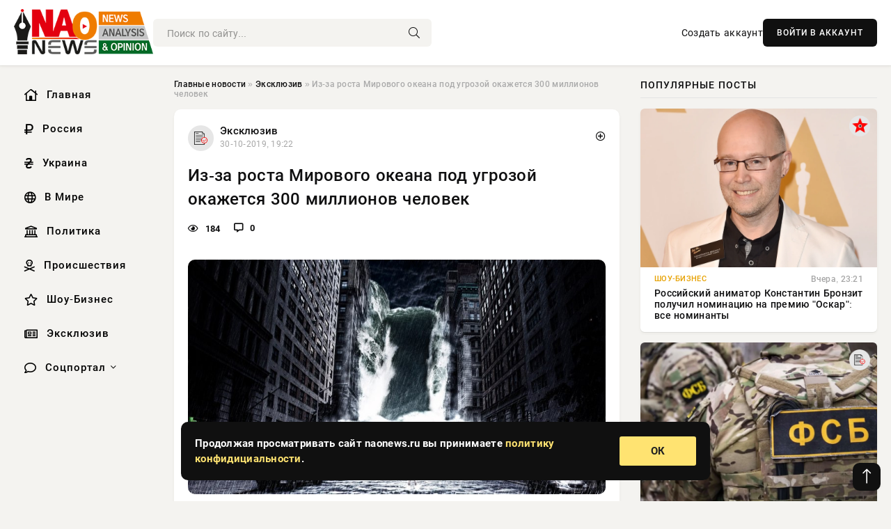

--- FILE ---
content_type: text/html; charset=utf-8
request_url: https://naonews.ru/exclusive/12035-iz-za-rosta-mirovogo-okeana-pod-ugrozoy-okazhetsya-300-millionov-chelovek.html
body_size: 13876
content:
<!DOCTYPE html>
<html lang="ru">
   <head>
   <title>Из-за роста Мирового океана под угрозой окажется 300 миллионов человек » Информационно аналитический портал «НАО News»</title>
<meta charset="utf-8">
<meta name="description" content="Наводнения, которые могут возникнуть в результате повышения уровня Мирового океана, могут иметь ужасные">
<meta name="keywords" content="Наводнения, океана, иметь, ужасные, последствия, Мирового, уровня, которые, могут, возникнуть, повышения, результате">
<link rel="canonical" href="https://naonews.ru/exclusive/12035-iz-za-rosta-mirovogo-okeana-pod-ugrozoy-okazhetsya-300-millionov-chelovek.html">
<link rel="alternate" type="application/rss+xml" title="Информационно аналитический портал «НАО News» RSS" href="https://naonews.ru/rss.xml">
<link rel="preconnect" href="https://naonews.ru/" fetchpriority="high">
<meta property="twitter:title" content="Из-за роста Мирового океана под угрозой окажется 300 миллионов человек » Информационно аналитический портал «НАО News»">
<meta property="twitter:url" content="https://naonews.ru/exclusive/12035-iz-za-rosta-mirovogo-okeana-pod-ugrozoy-okazhetsya-300-millionov-chelovek.html">
<meta property="twitter:card" content="summary_large_image">
<meta property="twitter:image" content="https://naonews.ru/uploads/posts/2019-10/1572452521167871550.jpeg">
<meta property="twitter:description" content="Наводнения, которые могут возникнуть в результате повышения уровня Мирового океана, могут иметь ужасные последствия. Сотрудники научной организации Climate Central предоставили данные, которые указывают, что на тех территориях, которые будут к 2050 году затапливаться как минимум раз в год, живет">
<meta property="og:type" content="article">
<meta property="og:site_name" content="Информационно аналитический портал «НАО News»">
<meta property="og:title" content="Из-за роста Мирового океана под угрозой окажется 300 миллионов человек » Информационно аналитический портал «НАО News»">
<meta property="og:url" content="https://naonews.ru/exclusive/12035-iz-za-rosta-mirovogo-okeana-pod-ugrozoy-okazhetsya-300-millionov-chelovek.html">
<meta property="og:image" content="https://naonews.ru/uploads/posts/2019-10/1572452521167871550.jpeg">
<meta property="og:description" content="Наводнения, которые могут возникнуть в результате повышения уровня Мирового океана, могут иметь ужасные последствия. Сотрудники научной организации Climate Central предоставили данные, которые указывают, что на тех территориях, которые будут к 2050 году затапливаться как минимум раз в год, живет">

<script src="/engine/classes/min/index.php?g=general&amp;v=wqayt"></script>
<script src="/engine/classes/min/index.php?f=engine/classes/js/jqueryui.js,engine/classes/js/dle_js.js,engine/classes/fancybox/fancybox.js&amp;v=wqayt" defer></script>
<script type="application/ld+json">{"@context":"https://schema.org","@graph":[{"@type":"NewsArticle","@context":"https://schema.org/","publisher":{"@type":"Organization","name":"Информационно аналитический портал «НАО News»","logo":{"@type":"ImageObject","url":""}},"name":"Из-за роста Мирового океана под угрозой окажется 300 миллионов человек","headline":"Из-за роста Мирового океана под угрозой окажется 300 миллионов человек","mainEntityOfPage":{"@type":"WebPage","@id":"https://naonews.ru/exclusive/12035-iz-za-rosta-mirovogo-okeana-pod-ugrozoy-okazhetsya-300-millionov-chelovek.html"},"datePublished":"2019-10-30T19:22:01+03:00","author":{"@type":"Person","name":"admin","url":"https://naonews.ru/user/admin/"},"image":["https://naonews.ru/uploads/posts/2019-10/1572452521167871550.jpeg"],"description":"Наводнения, которые могут возникнуть в результате повышения уровня Мирового океана, могут иметь ужасные последствия. Сотрудники научной организации Climate Central предоставили данные, которые указывают, что на тех территориях, которые будут к 2050 году затапливаться как минимум раз в год, живет"},{"@type":"BreadcrumbList","@context":"https://schema.org/","itemListElement":[{"@type":"ListItem","position":1,"item":{"@id":"https://naonews.ru/","name":"Главные новости"}},{"@type":"ListItem","position":2,"item":{"@id":"https://naonews.ru/exclusive/","name":"Эксклюзив"}},{"@type":"ListItem","position":3,"item":{"@id":"https://naonews.ru/exclusive/12035-iz-za-rosta-mirovogo-okeana-pod-ugrozoy-okazhetsya-300-millionov-chelovek.html","name":"Из-за роста Мирового океана под угрозой окажется 300 миллионов человек"}}]}]}</script> 
      <meta name="viewport" content="width=device-width, initial-scale=1.0" />
      <meta name="msapplication-TileColor" content="#e6e6e6">   
      <meta name="theme-color" content="#101010"> 
      <link rel="preload" href="/templates/Default/css/common.css" as="style">
      <link rel="preload" href="/templates/Default/css/styles.css" as="style">
      <link rel="preload" href="/templates/Default/css/engine.css" as="style">
      <link rel="preload" href="/templates/Default/css/fontawesome.css" as="style">
      <link rel="preload" href="/templates/Default/webfonts/manrope-400.woff2" as="font" type="font/woff2" crossorigin>
      <link rel="preload" href="/templates/Default/webfonts/manrope-600.woff2" as="font" type="font/woff2" crossorigin>
      <link rel="preload" href="/templates/Default/webfonts/manrope-700.woff2" as="font" type="font/woff2" crossorigin>
      <link rel="preload" href="/templates/Default/webfonts/fa-light-300.woff2" as="font" type="font/woff2" crossorigin>
      <link href="/templates/Default/css/common.css" type="text/css" rel="stylesheet" />
      <link href="/templates/Default/css/styles.css" type="text/css" rel="stylesheet" />
      <link href="/templates/Default/css/engine.css" type="text/css" rel="stylesheet" /> 
      <link href="/templates/Default/css/fontawesome.css" type="text/css" rel="stylesheet" />
      <link rel="apple-touch-icon" sizes="256x256" href="/templates/Default/favicons/256x256.png">
      <link rel="apple-touch-icon" sizes="192x192" href="/templates/Default/favicons/192x192.png">
      <link rel="apple-touch-icon" sizes="180x180" href="/templates/Default/favicons/180x180.png">
      <link rel="apple-touch-icon" sizes="167x167" href="/templates/Default/favicons/167x167.png">
      <link rel="apple-touch-icon" sizes="152x152" href="/templates/Default/favicons/152x152.png">
      <link rel="apple-touch-icon" sizes="120x120" href="/templates/Default/favicons/120x120.png">
      <link rel="icon" type="image/png" href="/templates/Default/favicons/favicon.png">
      	<!-- Yandex.RTB -->
	<script>window.yaContextCb=window.yaContextCb||[]</script>
	<script src="https://yandex.ru/ads/system/context.js" async></script>
   </head>
   <body>
      <div class="wrapper">
         <div class="wrapper-container wrapper-main">

            <header class="header d-flex ai-center vw100">
               <a href="/" class="logo" title="Информационно аналитический портал «НАО News»"><img src="/templates/Default/dleimages/logo.png" alt="Информационно аналитический портал «НАО News»"></a>
               <div class="header__search search-block flex-grow-1">
                  <form id="quicksearch" method="post">
                     <input type="hidden" name="do" value="search">
                     <input type="hidden" name="subaction" value="search">
                     <input class="search-block__input" id="story" name="story" placeholder="Поиск по сайту..." type="text" autocomplete="off">
                     <button class="search-block__btn" type="submit"><span class="fal fa-search"></span></button>
                  </form>
               </div>
               

               
               <a href="/?do=register" class="header__link">Создать аккаунт</a>
               <button class="header__btn-login js-show-login">ВОЙТИ В АККАУНТ</button>
               

               <button class="header__btn-menu d-none js-show-mobile-menu"><span class="fal fa-bars"></span></button>
            </header>

            <div class="content">
               <div class="cols">

                  <!-- MENU START -->
                  <aside class="col-side">
                     <ul class="side-nav js-this-in-mobile-menu">
                        <li><a href="/"><i class="far fa-home-lg"></i> Главная</a></li>
                        <li><a href="/russia/"><i class="far fa-ruble-sign"></i> Россия</a></li>
                        <li><a href="/ukraine/"><i class="far fa-hryvnia"></i> Украина</a></li>
                        <li><a href="/world/"><i class="far fa-globe"></i> В Мире</a></li>
                        <li><a href="/policy/"><i class="far fa-landmark"></i> Политика</a></li>
                        <li><a href="/incidents/"><i class="far fa-skull-crossbones"></i> Происшествия</a></li>
                        <li><a href="/show-business/"><i class="far fa-star"></i> Шоу-Бизнес</a></li>
                        <li><a href="/exclusive/"><i class="far fa-newspaper"></i> Эксклюзив</a></li>
                        <li class="submenu"><a href="/social/"><i class="far fa-comment"></i> Соцпортал</a>
                           <ul class="nav__list side-nav" style="position: unset !important">
                              <li class="nav__list-hidden"><a href="/social/goroskop/"><i class="far fa-planet-ringed"></i> Гороскопы</a></li>
                              <li class="nav__list-hidden"><a href="/social/primeti/"><i class="far fa-map-signs"></i> Приметы</a></li>
                              <li class="nav__list-hidden"><a href="/social/ezoterika/"><i class="far fa-sparkles"></i> Эзотерика</a></li>
                              <li class="nav__list-hidden"><a href="/social/prazdniki/"><i class="far fa-gift"></i> Праздники</a></li>
                              <li class="nav__list-hidden"><a href="/social/zdorove/"><i class="far fa-heart"></i> Здоровье</a></li>
                              <li class="nav__list-hidden"><a href="/social/psihologiya/"><i class="far fa-head-side-brain"></i> Психология</a></li>
                              <li class="nav__list-hidden"><a href="/social/dlya-zhenshchin/"><i class="far fa-venus-double"></i> Для женщин</a></li>
                              <li class="nav__list-hidden"><a href="/social/sad-ogorod/"><i class="far fa-seedling"></i> Сад-огород</a></li>
                           </ul>
                        </li>
                     </ul>
                  </aside>
                  <!-- MENU END -->
                  
                  <main class="col-main">
                    
                         
                        <div class="speedbar"><div class="over"><a href="https://naonews.ru/">Главные новости</a>  »  <a href="https://naonews.ru/exclusive/">Эксклюзив</a>  »  Из-за роста Мирового океана под угрозой окажется 300 миллионов человек</div></div>
                        

                     <div class="content-block d-grid" id="content-block">
                        

                        
                        <div class="short">
	<div class="info-block">
	   <div class="info-body">
		  <a href="https://naonews.ru/exclusive/" class="info-img" title="Эксклюзив"><img src="/uploads/icons/exclusive.png" alt="Эксклюзив"></a>
		  <div class="info-title"><a href="https://naonews.ru/exclusive/" class="author_name">Эксклюзив</a></div>
		  <div class="info-meta">
			 <time datetime="30-10-2019, 19:22" class="ago" title="30-10-2019, 19:22">30-10-2019, 19:22</time>
			 
		  </div>
	   </div>
        <div class="dosuga-post-head-mark">    
            <a href="#" class="js-show-login" title="Сохранить"><i class="far fa-plus-circle"></i></a>
                    
		</div> 
	</div>
	<div class="yz_short_body">
	   <h1 class="dn-short-t">Из-за роста Мирового океана под угрозой окажется 300 миллионов человек</h1>
	   <div class="content_top_met">
	   	  <div class="f_eye"><i class="far fa-eye"></i> 184</div>
		  <a id="dle-comm-link" href="#comment">
			 <div class="f_link"><i class="far fa-comment-alt"></i> 0</div>
		  </a>
		  <div class="f_info">
		  </div>
	   </div>
	   <div class="page__text full-text clearfix">
	   	  <div style="margin-bottom: 20px">
		 	 
		  </div>
		  <div align="center"><!--TBegin:https://naonews.ru/uploads/posts/2019-10/1572452521167871550.jpeg|--><div itemprop="image" itemscope="" itemtype="http://schema.org/ImageObject"><a href="https://naonews.ru/uploads/posts/2019-10/1572452521167871550.jpeg" rel="highslide" class="highslide" target="_blank"><img itemprop="image" src="/uploads/posts/2019-10/thumbs/1572452521167871550.jpeg" alt='Из-за роста Мирового океана под угрозой окажется 300 миллионов человек' title='Из-за роста Мирового океана под угрозой окажется 300 миллионов человек'  /></a></div><!--TEnd--></div><br /><table border="0" width="100%" cellspacing="0" cellpadding="2" class="eBlock" style="margin-bottom:0px;"> <br /><tr><td class="eText" colspan="2">Наводнения, которые могут возникнуть в результате повышения уровня Мирового океана, могут иметь ужасные последствия. Сотрудники научной организации Climate Central предоставили данные, которые указывают, что на тех территориях, которые будут к 2050 году затапливаться как минимум раз в год, живет примерно 300 миллионов людей. Данная цифра намного больше той, которая была предоставлена специалистами ранее, сообщает портал PLANETANOVOSTI.COM со ссылкой на Nature Communications.<br /><br />Настолько большое расхождение было объяснено тем, что береговая линия оценивалась разными способами. Первые прогнозы составлялись с учетом спутниковых данных. При этом система по ошибке учла небоскребы и деревья. Из-за этого показатели высоты берега были несколько преувеличены. Для новой научной работы специалисты использовали искусственный интеллект.<br /><br />Очень плохим прогноз стал для Азии, где живет большая часть населения планеты. Стоит отметить, что к 2100 году, если парниковые газы будут выбрасываться в таком же количестве, то в возможных зонах затопления будет находиться уже более 630 миллионов человек. Уже сегодня больше миллиарда людей живет в тех областях, где уровень моря буквально на десять метров выше, чем линия прилива.</td></tr></table>
		  <div style="margin-top: 20px">
		  	
		  </div>
	   </div>
	</div>
	<div class="page__tags d-flex">
	   
	</div>
	<div class="content_like">
	   <div class="df_like">
		  <a href="#" onclick="doRate('plus', '12035'); return false;" >
		  <i title="Мне нравится" class="far fa-thumbs-up"></i> <span><span data-likes-id="12035">0</span></span>
		  </a>
	   </div>
	   <div class="df_dlike">
		  <a href="#" onclick="doRate('minus', '12035'); return false;" >
		  <i title="Мне не нравится" class="far fa-thumbs-down"></i> <span><span data-dislikes-id="12035">0</span></span>
		  </a>
	   </div>
	</div>
	<div class="content_footer">
	   <script src="https://yastatic.net/share2/share.js"></script>
	   <div class="ya-share2" data-curtain data-shape="round" data-color-scheme="whiteblack" data-services="vkontakte,odnoklassniki,telegram,whatsapp"></div>
	   <div class="f_info">
		  <a href="javascript:AddComplaint('12035', 'news')"> 
		  <div class="more_jaloba">
			 <svg fill="none" width="15" height="15" stroke="currentColor" stroke-width="1.5" viewBox="0 0 24 24" xmlns="http://www.w3.org/2000/svg" aria-hidden="true">
				<path stroke-linecap="round" stroke-linejoin="round" d="M12 9v3.75m9-.75a9 9 0 11-18 0 9 9 0 0118 0zm-9 3.75h.008v.008H12v-.008z"></path>
			 </svg>
			 ЖАЛОБА
		  </div>
		  </a>
	   </div>
	</div>
 </div>
 <div class="page__comments sect__header">
	<div class="page__comments-header">
		<div class="page__comments-title">0 комментариев</div>
		<div class="page__comments-info">
			<span class="fal fa-exclamation-circle"></span>
			Обсудим?
		</div>
	
	</div>
	<!--dleaddcomments-->
	<!--dlecomments-->
 </div>
 <section class="sect">
	<div class="sect__header sect__title" style="font-weight: 500; font-size: 24px;">Смотрите также:</div>
	<div class="sect__content d-grid">
	   <div class="popular grid-item">
   <div class="popular__img img-responsive">
      <img loading="lazy" src="/uploads/posts/2020-08/thumbs/1596469921141646972.png" alt="Опасность приближается: ученые предупредили человечество об ужасной катастрофе">
      <div class="item__category pi-center"><img src="/uploads/icons/exclusive.png"></div> 
   </div>
   <div class="meta_block">
      <div class="meta_block_cat">Эксклюзив</div>
      <time class="meta_block_date" datetime="3-08-2020, 18:52">3-08-2020, 18:52</time>   
   </div>
   <div class="popular__desc">
      <a class="popular__title expand-link" href="https://naonews.ru/exclusive/21009-opasnost-priblizhaetsya-uchenye-predupredili-chelovechestvo-ob-uzhasnoy-katastrofe.html">Опасность приближается: ученые предупредили человечество об ужасной катастрофе</a>
   </div>
 </div><div class="popular grid-item">
   <div class="popular__img img-responsive">
      <img loading="lazy" src="/uploads/posts/2019-12/thumbs/1575278886118613457.jpeg" alt="Ученые выяснили, каким был уровень океана 125 тысяч лет назад">
      <div class="item__category pi-center"><img src="/uploads/icons/exclusive.png"></div> 
   </div>
   <div class="meta_block">
      <div class="meta_block_cat">Эксклюзив</div>
      <time class="meta_block_date" datetime="2-12-2019, 12:28">2-12-2019, 12:28</time>   
   </div>
   <div class="popular__desc">
      <a class="popular__title expand-link" href="https://naonews.ru/exclusive/14519-uchenye-vyyasnili-kakim-byl-uroven-okeana-125-tysyach-let-nazad.html">Ученые выяснили, каким был уровень океана 125 тысяч лет назад</a>
   </div>
 </div><div class="popular grid-item">
   <div class="popular__img img-responsive">
      <img loading="lazy" src="/uploads/posts/2020-09/thumbs/1600360923173891431.png" alt="Последние исследования показали, что «ледник судного дня» находится под угрозой">
      <div class="item__category pi-center"><img src="/uploads/icons/exclusive.png"></div> 
   </div>
   <div class="meta_block">
      <div class="meta_block_cat">Эксклюзив</div>
      <time class="meta_block_date" datetime="17-09-2020, 19:42">17-09-2020, 19:42</time>   
   </div>
   <div class="popular__desc">
      <a class="popular__title expand-link" href="https://naonews.ru/exclusive/21752-poslednie-issledovaniya-pokazali-chto-lednik-sudnogo-dnya-nahoditsya-pod-ugrozoy.html">Последние исследования показали, что «ледник судного дня» находится под угрозой</a>
   </div>
 </div><div class="popular grid-item">
   <div class="popular__img img-responsive">
      <img loading="lazy" src="/uploads/posts/2020-09/thumbs/1600423562125319906.png" alt="К концу века уровень Мирового океана может подняться на 38 сантиметров">
      <div class="item__category pi-center"><img src="/uploads/icons/exclusive.png"></div> 
   </div>
   <div class="meta_block">
      <div class="meta_block_cat">Эксклюзив</div>
      <time class="meta_block_date" datetime="18-09-2020, 13:06">18-09-2020, 13:06</time>   
   </div>
   <div class="popular__desc">
      <a class="popular__title expand-link" href="https://naonews.ru/exclusive/21759-k-koncu-veka-uroven-mirovogo-okeana-mozhet-podnyatsya-na-38-santimetrov.html">К концу века уровень Мирового океана может подняться на 38 сантиметров</a>
   </div>
 </div><div class="popular grid-item">
   <div class="popular__img img-responsive">
      <img loading="lazy" src="/uploads/posts/2020-05/thumbs/1589271961139512986.jpeg" alt="Карта мира полностью изменится: климатологи сделали страшный прогноз">
      <div class="item__category pi-center"><img src="/uploads/icons/exclusive.png"></div> 
   </div>
   <div class="meta_block">
      <div class="meta_block_cat">Эксклюзив</div>
      <time class="meta_block_date" datetime="12-05-2020, 11:26">12-05-2020, 11:26</time>   
   </div>
   <div class="popular__desc">
      <a class="popular__title expand-link" href="https://naonews.ru/exclusive/19437-karta-mira-polnostyu-izmenitsya-klimatologi-sdelali-strashnyy-prognoz.html">Карта мира полностью изменится: климатологи сделали страшный прогноз</a>
   </div>
 </div><div class="popular grid-item">
   <div class="popular__img img-responsive">
      <img loading="lazy" src="/uploads/posts/2020-01/thumbs/1578844924178933312.jpeg" alt="Ученые выяснили, кто живет в «пустыне» Тихого океана">
      <div class="item__category pi-center"><img src="/uploads/icons/exclusive.png"></div> 
   </div>
   <div class="meta_block">
      <div class="meta_block_cat">Эксклюзив</div>
      <time class="meta_block_date" datetime="12-01-2020, 19:02">12-01-2020, 19:02</time>   
   </div>
   <div class="popular__desc">
      <a class="popular__title expand-link" href="https://naonews.ru/exclusive/16480-uchenye-vyyasnili-kto-zhivet-v-pustyne-tihogo-okeana.html">Ученые выяснили, кто живет в «пустыне» Тихого океана</a>
   </div>
 </div><div class="popular grid-item">
   <div class="popular__img img-responsive">
      <img loading="lazy" src="/uploads/posts/2020-09/thumbs/1599124086175670053.png" alt="Наихудшие прогнозы ООН сбываются: ледяной покров Земли тает с невероятной скоростью">
      <div class="item__category pi-center"><img src="/uploads/icons/exclusive.png"></div> 
   </div>
   <div class="meta_block">
      <div class="meta_block_cat">Эксклюзив</div>
      <time class="meta_block_date" datetime="3-09-2020, 12:08">3-09-2020, 12:08</time>   
   </div>
   <div class="popular__desc">
      <a class="popular__title expand-link" href="https://naonews.ru/exclusive/21522-naihudshie-prognozy-oon-sbyvayutsya-ledyanoy-pokrov-zemli-taet-s-neveroyatnoy-skorostyu.html">Наихудшие прогнозы ООН сбываются: ледяной покров Земли тает с невероятной скоростью</a>
   </div>
 </div><div class="popular grid-item">
   <div class="popular__img img-responsive">
      <img loading="lazy" src="/uploads/posts/2020-05/1588682762101875741.jpeg" alt="Ученые нашли растение, возраст которого больше 400 миллионов лет">
      <div class="item__category pi-center"><img src="/uploads/icons/exclusive.png"></div> 
   </div>
   <div class="meta_block">
      <div class="meta_block_cat">Эксклюзив</div>
      <time class="meta_block_date" datetime="5-05-2020, 15:46">5-05-2020, 15:46</time>   
   </div>
   <div class="popular__desc">
      <a class="popular__title expand-link" href="https://naonews.ru/exclusive/19266-uchenye-nashli-rastenie-vozrast-kotorogo-bolshe-400-millionov-let.html">Ученые нашли растение, возраст которого больше 400 миллионов лет</a>
   </div>
 </div><div class="popular grid-item">
   <div class="popular__img img-responsive">
      <img loading="lazy" src="/uploads/posts/2019-09/1568891402101289165.jpeg" alt="Илон Маск: через 30 лет человечество ожидает «популяционная бомба»">
      <div class="item__category pi-center"><img src="/uploads/icons/exclusive.png"></div> 
   </div>
   <div class="meta_block">
      <div class="meta_block_cat">Эксклюзив</div>
      <time class="meta_block_date" datetime="19-09-2019, 14:10">19-09-2019, 14:10</time>   
   </div>
   <div class="popular__desc">
      <a class="popular__title expand-link" href="https://naonews.ru/exclusive/10138-ilon-mask-cherez-30-let-chelovechestvo-ozhidaet-populyacionnaya-bomba.html">Илон Маск: через 30 лет человечество ожидает «популяционная бомба»</a>
   </div>
 </div><div class="popular grid-item">
   <div class="popular__img img-responsive">
      <img loading="lazy" src="/uploads/posts/2019-06/thumbs/1561206007105827999.jpeg" alt="Многие страны уйдут под воду: Всемирный потом придет из Гренландии">
      <div class="item__category pi-center"><img src="/uploads/icons/exclusive.png"></div> 
   </div>
   <div class="meta_block">
      <div class="meta_block_cat">Эксклюзив</div>
      <time class="meta_block_date" datetime="22-06-2019, 15:20">22-06-2019, 15:20</time>   
   </div>
   <div class="popular__desc">
      <a class="popular__title expand-link" href="https://naonews.ru/exclusive/3872-mnogie-strany-uydut-pod-vodu-vsemirnyy-potom-pridet-iz-grenlandii.html">Многие страны уйдут под воду: Всемирный потом придет из Гренландии</a>
   </div>
 </div>
	</div>
 </section>

                        

                     </div>
                  </main>

                  <aside class="col-side">

                     <div class="side-block">
                        <div class="side-block__title">Популярные посты</div>
                        <div class="side-block__content">
                        <div class="popular grid-item">
   <div class="popular__img img-responsive">
      <img loading="lazy" src="/uploads/posts/2026-01/thumbs/1769116202-11769113220-1original.webp" alt="Российский аниматор Константин Бронзит получил номинацию на премию &quot;Оскар&quot;: все номинанты">
      <div class="item__category pi-center"><img src="/uploads/icons/show-business.png"></div> 
   </div>
   <div class="meta_block">
      <div class="meta_block_cat">Шоу-Бизнес</div>
      <time class="meta_block_date" datetime="Вчера, 23:21">Вчера, 23:21</time>   
   </div>
   <div class="popular__desc">
      <a class="popular__title expand-link" href="https://naonews.ru/show-business/88025-rossijskij-animator-konstantin-bronzit-poluchil-nominaciju-na-premiju-oskar-vse-nominanty.html">Российский аниматор Константин Бронзит получил номинацию на премию &quot;Оскар&quot;: все номинанты</a>
   </div>
 </div><div class="popular grid-item">
   <div class="popular__img img-responsive">
      <img loading="lazy" src="/uploads/posts/2026-01/thumbs/1768911318-11768894504-1specy-fsb.webp" alt="Причастный к подготовке теракта украинский агент ликвидирован на Ставрополье">
      <div class="item__category pi-center"><img src="/uploads/icons/exclusive.png"></div> 
   </div>
   <div class="meta_block">
      <div class="meta_block_cat">Эксклюзив</div>
      <time class="meta_block_date" datetime="20-01-2026, 13:24">20-01-2026, 13:24</time>   
   </div>
   <div class="popular__desc">
      <a class="popular__title expand-link" href="https://naonews.ru/exclusive/87797-prichastnyj-k-podgotovke-terakta-ukrainskij-agent-likvidirovan-na-stavropole.html">Причастный к подготовке теракта украинский агент ликвидирован на Ставрополье</a>
   </div>
 </div><div class="popular grid-item">
   <div class="popular__img img-responsive">
      <img loading="lazy" src="https://wordyou.ru/wp-content/uploads/2023/06/sa2-755x390.jpg" alt="Три знака Зодиака, которые вскоре изменят свою судьбу: мощная перезагрузка">
      <div class="item__category pi-center"><img src="/uploads/icons/social.png"></div> 
   </div>
   <div class="meta_block">
      <div class="meta_block_cat">Соцпортал</div>
      <time class="meta_block_date" datetime="21-01-2026, 22:24">21-01-2026, 22:24</time>   
   </div>
   <div class="popular__desc">
      <a class="popular__title expand-link" href="https://naonews.ru/social/87945-tri-znaka-zodiaka-kotorye-vskore-izmenjat-svoju-sudbu-moschnaja-perezagruzka.html">Три знака Зодиака, которые вскоре изменят свою судьбу: мощная перезагрузка</a>
   </div>
 </div><div class="popular grid-item">
   <div class="popular__img img-responsive">
      <img loading="lazy" src="/uploads/posts/2026-01/thumbs/1768911232-11768902619-1vybory.webp" alt="Киевский режим хочет возложить вину за потерю территорий на украинский народ">
      <div class="item__category pi-center"><img src="/uploads/icons/exclusive.png"></div> 
   </div>
   <div class="meta_block">
      <div class="meta_block_cat">Эксклюзив</div>
      <time class="meta_block_date" datetime="20-01-2026, 14:51">20-01-2026, 14:51</time>   
   </div>
   <div class="popular__desc">
      <a class="popular__title expand-link" href="https://naonews.ru/exclusive/87773-kievskij-rezhim-hochet-vozlozhit-vinu-za-poterju-territorij-na-ukrainskij-narod.html">Киевский режим хочет возложить вину за потерю территорий на украинский народ</a>
   </div>
 </div>                           
                        </div>
                     </div>
                     <div class="side-block">
                        <div class="side-block__title">Выбор редакции</div>
                        <div class="side-block__content">
                        <div class="int d-flex ai-center">
    <div class="int__img img-fit-cover">
       <img loading="lazy" src="/uploads/posts/2026-01/1768889436-11768886704-13311.webp" alt="Офис Орбана: разосланные жителям ЕС инструкции нацелены на подготовку к ядерной войне">
    </div>
    <div class="int__desc flex-grow-1">
       <a class="int__title expand-link" href="https://naonews.ru/exclusive/87733-ofis-orbana-razoslannye-zhiteljam-es-instrukcii-naceleny-na-podgotovku-k-jadernoj-vojne.html">
          <div class="line-clamp">Офис Орбана: разосланные жителям ЕС инструкции нацелены на подготовку к ядерной войне</div>
       </a>
    </div>
 </div><div class="int d-flex ai-center">
    <div class="int__img img-fit-cover">
       <img loading="lazy" src="/uploads/posts/2026-01/thumbs/1768936205-11768933802-11427.webp" alt="Продвижение ВС РФ у Дорожнянки подтачивает левый фланг обороны ВСУ в Орехове">
    </div>
    <div class="int__desc flex-grow-1">
       <a class="int__title expand-link" href="https://naonews.ru/exclusive/87828-prodvizhenie-vs-rf-u-dorozhnjanki-podtachivaet-levyj-flang-oborony-vsu-v-orehove.html">
          <div class="line-clamp">Продвижение ВС РФ у Дорожнянки подтачивает левый фланг обороны ВСУ в Орехове</div>
       </a>
    </div>
 </div><div class="int d-flex ai-center">
    <div class="int__img img-fit-cover">
       <img loading="lazy" src="https://www.1rre.ru/wp-content/uploads/2023/07/tanker.jpg" alt="Русский посол: Москва готовит ответ на захват танкеров «теневого флота»">
    </div>
    <div class="int__desc flex-grow-1">
       <a class="int__title expand-link" href="https://naonews.ru/world/87932-russkij-posol-moskva-gotovit-otvet-na-zahvat-tankerov-tenevogo-flota.html">
          <div class="line-clamp">Русский посол: Москва готовит ответ на захват танкеров «теневого флота»</div>
       </a>
    </div>
 </div><div class="int d-flex ai-center">
    <div class="int__img img-fit-cover">
       <img loading="lazy" src="/uploads/posts/2026-01/thumbs/1769076782-11769052302-11.webp" alt="«Защитит от самых опасных угроз»: испанская армия осваивает БМП VCI Dragón">
    </div>
    <div class="int__desc flex-grow-1">
       <a class="int__title expand-link" href="https://naonews.ru/exclusive/87976-zaschitit-ot-samyh-opasnyh-ugroz-ispanskaja-armija-osvaivaet-bmp-vci-dragon.html">
          <div class="line-clamp">«Защитит от самых опасных угроз»: испанская армия осваивает БМП VCI Dragón</div>
       </a>
    </div>
 </div>  
                        </div>
                     </div>

                     <!--be510e28--><!--be510e28--><!--530a2aa3--><!--530a2aa3-->

                     <div class="side-block side-block--sticky hm">
                        
                     </div>

                  </aside>

               </div>
               <!-- END COLS -->
            </div>

         <!-- FOOTER START -->
         <footer class="footer d-flex ai-center vw100">
            <div class="footer__copyright">
               <a href="/o-proekte.html" rel="nofollow">О проекте</a>
               <a href="/redakcija.html" rel="nofollow">Редакция</a>
               <a href="/politika-konfidencialnosti.html" rel="nofollow">Политика конфиденциальности</a>
               <a href="/kontakty.html" rel="nofollow">Реклама</a> 
               <a href="/kontakty.html" rel="nofollow">Контакты</a>
            </div>
            <div class="footer__text icon-at-left" style="line-height: 20px;">
               Использование любых материалов, размещённых на сайте, разрешается при условии активной ссылки на наш сайт.
               При копировании материалов для интернет-изданий – обязательна прямая открытая для поисковых систем гиперссылка. Ссылка должна быть размещена в независимости от полного либо частичного использования материалов. Гиперссылка (для интернет- изданий) – должна быть размещена в подзаголовке или в первом абзаце материала.
               Все материалы, содержащиеся на веб-сайте naonews.ru, защищены законом об авторском праве. Фотографии и прочие материалы являются собственностью их авторов и представлены исключительно для некоммерческого использования и ознакомления , если не указано иное. Несанкционированное использование таких материалов может нарушать закон об авторском праве, торговой марке и другие законы.

               <div style="margin-top: 20px;">
                  <p>
                     <span style="font-size:12px">* В России признаны иноагентами: Киселёв Евгений Алекссевич, WWF, Белый Руслан Викторович, Анатолий Белый (Вайсман), Касьянов Михаил Михайлович, Бер Илья Леонидович, Троянова Яна Александровна, Галкин Максим Александрович, Макаревич Андрей Вадимович, Шац Михаил Григорьевич, Гордон Дмитрий Ильич, Лазарева Татьяна Юрьевна, Чичваркин Евгений Александрович, Ходорковский Михаил Борисович, Каспаров Гарри Кимович, Моргенштерн Алишер Тагирович (Алишер Валеев), Невзоров Александр Глебович, Венедиктов Алексей Алексеевич, Дудь Юрий Александрович, Фейгин Марк Захарович, Киселев Евгений Алексеевич, Шендерович Виктор Анатольевич, Гребенщиков Борис Борисович, Максакова-Игенбергс Мария Петровна, Слепаков Семен Сергеевич, Покровский Максим Сергеевич, Варламов Илья Александрович, Рамазанова Земфира Талгатовна, Прусикин Илья Владимирович, Смольянинов Артур Сергеевич, Федоров Мирон Янович (Oxxxymiron), Алексеев Иван Александрович (Noize MC), Дремин Иван Тимофеевич (Face), Гырдымова Елизавета Андреевна (Монеточка), Игорь(Егор) Михайлович Бортник (Лёва Би-2).</span>
                  </p>
                  <br />
                  <p>
                     <span style="font-size:12px">* Экстремисты и террористы, запрещенные в РФ:&nbsp;Meta (Facebook и Instagram),&nbsp;</span>Русский добровольческий корпус (РДК),&nbsp;<span style="font-size:12px">Правый сектор, Украинская повстанческая армия (УПА), ИГИЛ, полк Азов, Джебхат ан-Нусра, Национал-Большевистская партия (НБП), Аль-Каида, УНА-УНСО, Талибан, Меджлис крымско-татарского народа, Свидетели Иеговы, Мизантропик Дивижн, Братство, Артподготовка, Тризуб им. Степана Бандеры, НСО, Славянский союз, Формат-18, Хизб ут-Тахрир, Исламская партия Туркестана, Хайят Тахрир аш-Шам, Таухид валь-Джихад, АУЕ, Братья мусульмане, Колумбайн, Навальный, К. Буданов.</span>
                  </p>
                  <br />
                  <p>
                     <span style="font-size:12px">* СМИ — иностранные агенты: Телеканал «Дождь», Медуза, Голос Америки, Idel. Реалии, Кавказ. Реалии, Крым. Реалии, ТК&nbsp;Настоящее Время, The Insider,&nbsp;</span>Deutsche&nbsp;Welle,&nbsp;<span style="font-size:12px">Проект, Azatliq Radiosi, «Радио Свободная Европа/Радио Свобода» (PCE/PC), Сибирь. Реалии, Фактограф, Север. Реалии, MEDIUM-ORIENT, Bellingcat, Пономарев Л. А., Савицкая Л.А., Маркелов С.Е., Камалягин Д.Н., Апахончич Д.А.,&nbsp;Толоконникова Н.А., Гельман М.А., Шендерович В.А., Верзилов П.Ю., Баданин Р.С., Гордон.</span>
                  </p>
                  <br />
                  <p>
                     <span style="font-size:12px">* Организации — иностранные агенты: Альянс Врачей, Агора, Голос, Гражданское содействие, Династия (фонд), За&nbsp;права человека, Комитет против пыток, Левада-Центр, Мемориал, Молодая Карелия, Московская школа гражданского просвещения, Пермь-36, Ракурс, Русь Сидящая, Сахаровский центр, Сибирский экологический центр, ИАЦ Сова, Союз комитетов солдатских матерей России, Фонд борьбы с&nbsp;коррупцией (ФБК), Фонд защиты гласности, Фонд свободы информации, Центр «Насилию.нет», Центр защиты прав СМИ, Transparency International.</span>
                  </p>
               </div>

               <p class="copyright mb-0" style="margin-top: 20px;">Copyright &copy; 2026, Информационно аналитический портал «НАО News». Все права защищены.</p>
               <div class="adult_foot">18+</div>
            </div>
         </footer>
         <!-- FOOTER END -->

         </div>
         <!-- END WRAPPER-MAIN -->
      </div>
      <!-- END WRAPPER -->
      
      <script>
<!--
var dle_root       = '/';
var dle_admin      = '';
var dle_login_hash = '48ded4d5bf31078fbc523a58a49bc6f768cb5293';
var dle_group      = 5;
var dle_link_type  = 1;
var dle_skin       = 'Default';
var dle_wysiwyg    = 0;
var dle_min_search = '4';
var dle_act_lang   = ["Подтвердить", "Отмена", "Вставить", "Отмена", "Сохранить", "Удалить", "Загрузка. Пожалуйста, подождите..."];
var menu_short     = 'Быстрое редактирование';
var menu_full      = 'Полное редактирование';
var menu_profile   = 'Просмотр профиля';
var menu_send      = 'Отправить сообщение';
var menu_uedit     = 'Админцентр';
var dle_info       = 'Информация';
var dle_confirm    = 'Подтверждение';
var dle_prompt     = 'Ввод информации';
var dle_req_field  = ["Заполните поле с именем", "Заполните поле с сообщением", "Заполните поле с темой сообщения"];
var dle_del_agree  = 'Вы действительно хотите удалить? Данное действие невозможно будет отменить';
var dle_spam_agree = 'Вы действительно хотите отметить пользователя как спамера? Это приведёт к удалению всех его комментариев';
var dle_c_title    = 'Отправка жалобы';
var dle_complaint  = 'Укажите текст Вашей жалобы для администрации:';
var dle_mail       = 'Ваш e-mail:';
var dle_big_text   = 'Выделен слишком большой участок текста.';
var dle_orfo_title = 'Укажите комментарий для администрации к найденной ошибке на странице:';
var dle_p_send     = 'Отправить';
var dle_p_send_ok  = 'Уведомление успешно отправлено';
var dle_save_ok    = 'Изменения успешно сохранены. Обновить страницу?';
var dle_reply_title= 'Ответ на комментарий';
var dle_tree_comm  = '0';
var dle_del_news   = 'Удалить статью';
var dle_sub_agree  = 'Вы действительно хотите подписаться на комментарии к данной публикации?';
var dle_unsub_agree  = 'Вы действительно хотите отписаться от комментариев к данной публикации?';
var dle_captcha_type  = '0';
var dle_share_interesting  = ["Поделиться ссылкой на выделенный текст", "Twitter", "Facebook", "Вконтакте", "Прямая ссылка:", "Нажмите правой клавишей мыши и выберите «Копировать ссылку»"];
var DLEPlayerLang     = {prev: 'Предыдущий',next: 'Следующий',play: 'Воспроизвести',pause: 'Пауза',mute: 'Выключить звук', unmute: 'Включить звук', settings: 'Настройки', enterFullscreen: 'На полный экран', exitFullscreen: 'Выключить полноэкранный режим', speed: 'Скорость', normal: 'Обычная', quality: 'Качество', pip: 'Режим PiP'};
var DLEGalleryLang    = {CLOSE: 'Закрыть (Esc)', NEXT: 'Следующее изображение', PREV: 'Предыдущее изображение', ERROR: 'Внимание! Обнаружена ошибка', IMAGE_ERROR: 'Не удалось загрузить изображение', TOGGLE_SLIDESHOW: 'Просмотр слайдшоу',TOGGLE_FULLSCREEN: 'Полноэкранный режим', TOGGLE_THUMBS: 'Включить / Выключить уменьшенные копии', ITERATEZOOM: 'Увеличить / Уменьшить', DOWNLOAD: 'Скачать изображение' };
var DLEGalleryMode    = 1;
var DLELazyMode       = 0;
var allow_dle_delete_news   = false;

jQuery(function($){
					setTimeout(function() {
						$.get(dle_root + "engine/ajax/controller.php?mod=adminfunction", { 'id': '12035', action: 'newsread', user_hash: dle_login_hash });
					}, 5000);
});
//-->
</script>
      

<div class="login login--not-logged d-none">
   <div class="login__header d-flex jc-space-between ai-center">
      <div class="login__title stretch-free-width ws-nowrap">Войти <a href="/?do=register">Регистрация</a></div>
      <div class="login__close"><span class="fal fa-times"></span></div>
   </div>
   <form method="post">
      <div class="login__content">
         <div class="login__row">
            <div class="login__caption">E-mail:</div>
            <div class="login__input"><input type="text" name="login_name" id="login_name" placeholder="Ваш e-mail"></div>
            <span class="fal fa-at"></span>
         </div>
         <div class="login__row">
            <div class="login__caption">Пароль: <a href="/?do=lostpassword">Забыли пароль?</a></div>
            <div class="login__input"><input type="password" name="login_password" id="login_password" placeholder="Ваш пароль"></div>
            <span class="fal fa-lock"></span>
         </div>
         <label class="login__row checkbox" for="login_not_save">
         <input type="checkbox" name="login_not_save" id="login_not_save" value="1">
         <span>Не запоминать меня</span>
         </label>
         <div class="login__row">
            <button onclick="submit();" type="submit" title="Вход">Войти на сайт</button>
            <input name="login" type="hidden" id="login" value="submit">
         </div>
      </div>
      <div class="login__social">
         <div class="login__social-caption">Или войти через</div>
         <div class="login__social-btns">
            <a href="" rel="nofollow" target="_blank"><img loading="lazy" src="/templates/Default/dleimages/vk.svg" alt></a>
            <a href="" rel="nofollow" target="_blank"><img loading="lazy" src="/templates/Default/dleimages/ok.svg" alt></a>
            <a href="" rel="nofollow" target="_blank"><img loading="lazy" src="/templates/Default/dleimages/mail.svg" alt></a>
            <a href="" rel="nofollow" target="_blank"><img loading="lazy" src="/templates/Default/dleimages/yandex.svg" alt></a>
         </div>
      </div>
   </form>
</div>

      <div id="scrolltop" style="display: block;"><span class="fal fa-long-arrow-up"></span></div>
      <div class="message-alert">
         <div class="message-alert-in">
            <div class="message-alert-desc">
               <div class="message-alert-text">Продолжая просматривать сайт naonews.ru вы принимаете <a href="/politika-konfidencialnosti.html">политику конфидициальности</a>.</div>
            </div>
            <div class="message-alert-btns">
               <div class="message-btn message-btn-yes">ОК</div>
            </div>
         </div>
      </div>

      <script src="/templates/Default/js/libs.js"></script>

      
      
      <!-- Yandex.Metrika counter -->
<script type="text/javascript" >
   (function(m,e,t,r,i,k,a){m[i]=m[i]||function(){(m[i].a=m[i].a||[]).push(arguments)};
   m[i].l=1*new Date();
   for (var j = 0; j < document.scripts.length; j++) {if (document.scripts[j].src === r) { return; }}
   k=e.createElement(t),a=e.getElementsByTagName(t)[0],k.async=1,k.src=r,a.parentNode.insertBefore(k,a)})
   (window, document, "script", "https://mc.yandex.ru/metrika/tag.js", "ym");

   ym(51575846, "init", {
        clickmap:true,
        trackLinks:true,
        accurateTrackBounce:true
   });
</script>
<noscript><div><img src="https://mc.yandex.ru/watch/51575846" style="position:absolute; left:-9999px;" alt="" /></div></noscript>
<!-- /Yandex.Metrika counter -->

   <script defer src="https://static.cloudflareinsights.com/beacon.min.js/vcd15cbe7772f49c399c6a5babf22c1241717689176015" integrity="sha512-ZpsOmlRQV6y907TI0dKBHq9Md29nnaEIPlkf84rnaERnq6zvWvPUqr2ft8M1aS28oN72PdrCzSjY4U6VaAw1EQ==" data-cf-beacon='{"version":"2024.11.0","token":"5ac0997b032f4524895b747dabe82619","r":1,"server_timing":{"name":{"cfCacheStatus":true,"cfEdge":true,"cfExtPri":true,"cfL4":true,"cfOrigin":true,"cfSpeedBrain":true},"location_startswith":null}}' crossorigin="anonymous"></script>
</body>
</html>